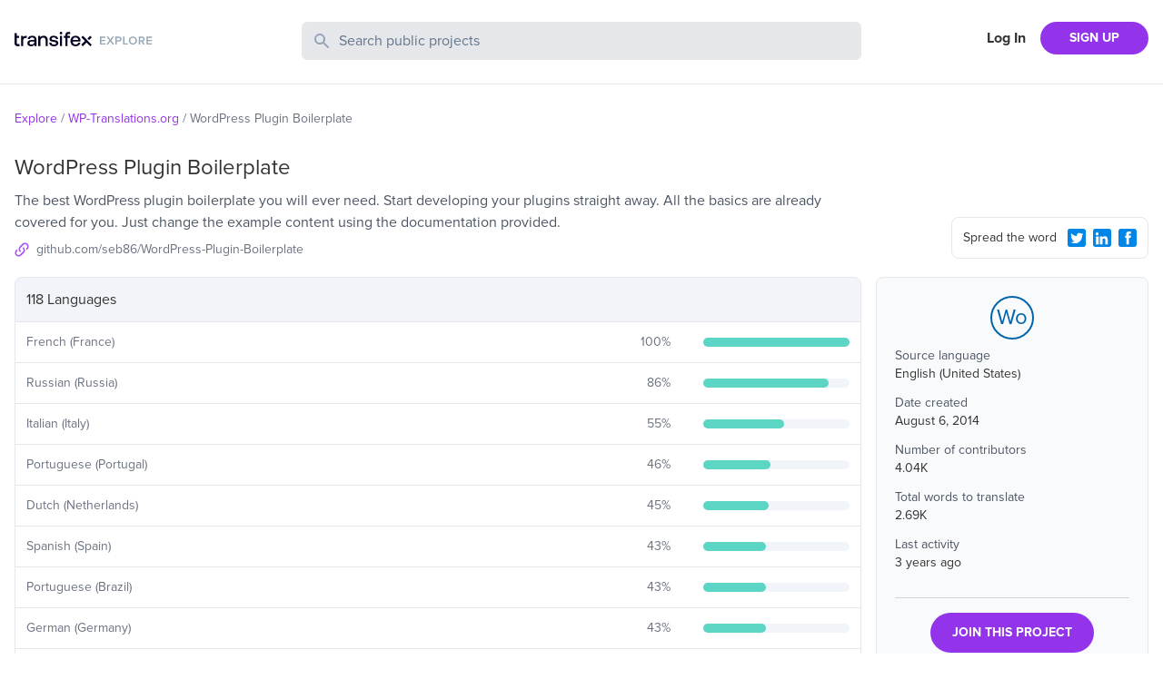

--- FILE ---
content_type: text/html; charset=utf-8
request_url: https://explore.transifex.com/wp-translations/wordpress-plugin-boilerplate/
body_size: 8000
content:
<!DOCTYPE html><html lang="en"><head><meta charSet="utf-8"/><meta name="viewport" content="width=device-width"/><link rel="apple-touch-icon-precomposed" sizes="57x57" href="/favicons/apple-touch-icon-57x57.png"/><link rel="apple-touch-icon-precomposed" sizes="114x114" href="/favicons/apple-touch-icon-114x114.png"/><link rel="apple-touch-icon-precomposed" sizes="72x72" href="/favicons/apple-touch-icon-72x72.png"/><link rel="apple-touch-icon-precomposed" sizes="144x144" href="/favicons/apple-touch-icon-144x144.png"/><link rel="apple-touch-icon-precomposed" sizes="60x60" href="/favicons/apple-touch-icon-60x60.png"/><link rel="apple-touch-icon-precomposed" sizes="120x120" href="/favicons/apple-touch-icon-120x120.png"/><link rel="apple-touch-icon-precomposed" sizes="76x76" href="/favicons/apple-touch-icon-76x76.png"/><link rel="apple-touch-icon-precomposed" sizes="152x152" href="/favicons/apple-touch-icon-152x152.png"/><link rel="icon" type="image/png" href="/favicons/favicon-196x196.png" sizes="196x196"/><link rel="icon" type="image/png" href="/favicons/favicon-96x96.png" sizes="96x96"/><link rel="icon" type="image/png" href="/favicons/favicon-32x32.png" sizes="32x32"/><link rel="icon" type="image/png" href="/favicons/favicon-16x16.png" sizes="16x16"/><link rel="icon" type="image/png" href="/favicons/favicon-128.png" sizes="128x128"/><meta name="twitter:card" content="summary"/><meta name="twitter:site" content="@transifex"/><meta property="twitter:account_id" content="17962352"/><meta property="og:type" content="website"/><meta property="fb:app_id" content="239849186072998"/><meta property="og:title" content="The WordPress Plugin Boilerplate translation project on Transifex"/><meta name="twitter:title" content="The WordPress Plugin Boilerplate translation project on Transifex"/><meta property="og:url" content="https://explore.transifex.com/wp-translations/wordpress-plugin-boilerplate/"/><meta name="twitter:url" content="https://explore.transifex.com/wp-translations/wordpress-plugin-boilerplate/"/><meta property="og:description" content="Join WordPress Plugin Boilerplate project in Transifex, and contribute to the world&#x27;s largest localization community"/><meta name="twitter:description" content="Join WordPress Plugin Boilerplate project in Transifex, and contribute to the world&#x27;s largest localization community"/><meta property="og:image" content="https://explore.transifex.com/og_image_join.png"/><meta name="twitter:image" content="https://explore.transifex.com/twitter_image_join.png"/><title>WordPress Plugin Boilerplate localization | Transifex</title><meta name="description" content="Join WordPress Plugin Boilerplate project in Transifex, and contribute to the world&#x27;s largest localization community"/><meta name="next-head-count" content="18"/><link rel="stylesheet" data-href="https://use.typekit.net/nmt1vfg.css"/><link rel="preload" href="https://explore.static.transifex.net/_next/static/css/90cdcc510faf4bfc.css" as="style"/><link rel="stylesheet" href="https://explore.static.transifex.net/_next/static/css/90cdcc510faf4bfc.css" data-n-g=""/><noscript data-n-css=""></noscript><script defer="" nomodule="" src="https://explore.static.transifex.net/_next/static/chunks/polyfills-c67a75d1b6f99dc8.js"></script><script src="https://explore.static.transifex.net/_next/static/chunks/webpack-811eede6b7a9d975.js" defer=""></script><script src="https://explore.static.transifex.net/_next/static/chunks/framework-0c7baedefba6b077.js" defer=""></script><script src="https://explore.static.transifex.net/_next/static/chunks/main-3b874e62b3e5f07b.js" defer=""></script><script src="https://explore.static.transifex.net/_next/static/chunks/pages/_app-1946db436ef132a1.js" defer=""></script><script src="https://explore.static.transifex.net/_next/static/chunks/247-1528bb1e6db12273.js" defer=""></script><script src="https://explore.static.transifex.net/_next/static/chunks/pages/%5Borganization%5D/%5Bproject%5D-30fb1a778909413c.js" defer=""></script><script src="https://explore.static.transifex.net/_next/static/69hteLQPZeuV7Kfb1_d-u/_buildManifest.js" defer=""></script><script src="https://explore.static.transifex.net/_next/static/69hteLQPZeuV7Kfb1_d-u/_ssgManifest.js" defer=""></script><link rel="stylesheet" href="https://use.typekit.net/nmt1vfg.css"/></head><body><div id="__next"><header class="border-b"><div class="lg:content-auto container mx-auto max-w-screen-xl grow"><div class="py-6 grid md:grid-cols-4 grid-cols-2
       md:gap-4 px-4 2xl:px-0"><h1 class="flex items-center" style="height:44px"><a href="/"><img alt="Explore Transifex" loading="lazy" width="152" height="19" decoding="async" data-nimg="1" class="cursor-pointer pb-2" style="color:transparent" src="/logo.svg"/></a></h1><div class="md:col-span-2 col-span-4 order-3 md:order-none mt-3 md:mt-0"><div><form><label class="relative block"><span class="absolute inset-y-0 left-0 flex items-center pl-3"><svg class="h-5 w-5 fill-slate-400" viewBox="0 0 20 20"><path fill-rule="evenodd" d="M8 4a4 4 0 100 8 4 4 0 000-8zM2 8a6 6 0 1110.89 3.476l4.817 4.817a1 1 0 01-1.414 1.414l-4.816-4.816A6 6 0 012 8z" clip-rule="evenodd"></path></svg></span><span class="sr-only">Search Public Projects</span><input type="text" name="search" class="border w-full bg-gray-200 rounded-md py-2 pl-10 pr-3 placeholder:text-slate-500 text-slate-600 focus:outline-none focus:border-gray-300 focus:ring-gray-300 focus:ring-1 invalid:text-slate-400" placeholder="Search public projects" autoComplete="off" minLength="2" value=""/></label></form></div></div><div class=""><nav class="flex items-center justify-end flex-1"><a href="https://app.transifex.com/signin" class="font-bold px-4 shrink-0 hidden xs:block">Log In</a><a href="https://app.transifex.com/signup/open-source/" class="bg-purple-600 hover:bg-violet-700 hover:no-underline text-white font-bold py-2 px-4 sm:px-8 rounded-full text-sm shrink-0">SIGN UP</a></nav></div></div></div></header><div class="lg:content-auto container mx-auto max-w-screen-xl grow"><section class="px-4 2xl:px-0"><ul class="text-sm flex text-gray-500 my-7"><li><span class="mr-1 inline-block text-purple-600"><a href="/">Explore</a></span><span class="mr-1 inline-block">/</span></li><li><span class="mr-1 inline-block text-purple-600"><a href="/wp-translations/">WP-Translations.org</a></span><span class="mr-1 inline-block">/</span></li><li><span class="mr-1 inline-block ">WordPress Plugin Boilerplate</span></li></ul></section><section class="grid md:grid-cols-4 md:gap-4 px-4 2xl:px-0 items-end"><div class="md:col-span-3"><h1 class="text-2xl pb-2">WordPress Plugin Boilerplate</h1><p class="text-gray-600">The best WordPress plugin boilerplate you will ever need. Start developing your plugins straight away. All the basics are already covered for you. Just change the example content using the documentation provided.</p><p class="flex items-center pb-5 pt-2 text-gray-500 text-sm w-1/2"><svg viewBox="0 0 16 16" class="w-4 h-4 fill-purple-500 mr-2 shrink-0"><path d="M6.841 9.159c0.337 0.321 0.337 0.847 0 1.168-0.321 0.321-0.847 0.321-1.168 0-1.603-1.603-1.603-4.21 0-5.813v0l2.911-2.911c1.603-1.603 4.21-1.603 5.813 0s1.603 4.21 0 5.813l-1.225 1.225c0.008-0.674-0.099-1.348-0.329-1.99l0.386-0.395c0.97-0.962 0.97-2.524 0-3.486-0.962-0.97-2.524-0.97-3.486 0l-2.902 2.902c-0.97 0.962-0.97 2.524 0 3.486zM9.159 5.673c0.321-0.321 0.847-0.321 1.168 0 1.603 1.603 1.603 4.21 0 5.813v0l-2.911 2.911c-1.603 1.603-4.21 1.603-5.813 0s-1.603-4.21 0-5.813l1.225-1.225c-0.008 0.674 0.099 1.348 0.329 1.998l-0.386 0.386c-0.97 0.962-0.97 2.524 0 3.486 0.962 0.97 2.524 0.97 3.486 0l2.902-2.902c0.97-0.962 0.97-2.524 0-3.486-0.337-0.321-0.337-0.847 0-1.168z"></path></svg><a href="https://github.com/seb86/WordPress-Plugin-Boilerplate" target="_blank" rel="noreferrer" class="truncate w-50">github.com/seb86/WordPress-Plugin-Boilerplate</a></p></div><div class="pb-5 flex justify-end"><div class="rounded-lg p-2 pl-3 border w-full md:w-fit text-sm flex items-center"><span class="grow pr-2">Spread the word</span><button type="button" aria-label="Twitter Share"><svg viewBox="0 0 16 16" class="w-5 h-5 fill-info m-2 sm:m-1"><path d="M1.9 0h12.1c0.5 0 1 0.2 1.4 0.6 0.4 0.3 0.6 0.8 0.6 1.3v12.1c0 0.5-0.2 1-0.6 1.4s-0.8 0.6-1.4 0.6h-12.1c-0.5 0-1-0.2-1.4-0.6-0.3-0.3-0.5-0.8-0.5-1.3v-12.2c0-0.5 0.2-1 0.6-1.4s0.8-0.5 1.3-0.5zM12.8 5.9c0.4-0.3 0.8-0.7 1.2-1.2-0.4 0.2-0.9 0.3-1.4 0.4 0.5-0.3 0.9-0.7 1-1.3-0.5 0.3-1 0.5-1.5 0.6-0.5-0.5-1-0.7-1.7-0.7-0.4-0.1-0.9 0.1-1.3 0.3-0.4 0.3-0.6 0.7-0.8 1.1-0.2 0.5-0.2 0.9-0.1 1.4-1-0.1-1.8-0.3-2.7-0.7s-1.5-1-2.1-1.8c-0.4 0.6-0.4 1.1-0.3 1.7s0.5 1.1 1 1.4c-0.4 0.1-0.8 0-1.1-0.2 0 0.6 0.2 1 0.5 1.5s0.8 0.7 1.4 0.8c-0.4 0.1-0.7 0.1-1.1 0 0.2 0.5 0.4 0.9 0.8 1.2s0.9 0.5 1.4 0.5c-0.5 0.4-1 0.7-1.6 0.8s-1.2 0.2-1.8 0.1c1.1 0.7 2.3 1.1 3.6 1.1 1.4 0 2.6-0.3 3.6-1s1.8-1.5 2.3-2.6 0.8-2.2 0.7-3.4z"></path></svg></button><button type="button" aria-label="LinkedIn Share"><svg viewBox="0 0 16 16" class="w-5 h-5 fill-info m-2 sm:m-1"><path d="M2 0h12c0.5 0 1 0.2 1.4 0.6s0.6 0.8 0.6 1.3v12.1c0 0.5-0.2 1-0.6 1.4s-0.8 0.6-1.4 0.6h-12c-0.5 0-1-0.2-1.4-0.6s-0.6-0.8-0.6-1.3v-12.2c0-0.5 0.2-1 0.6-1.4s0.8-0.5 1.4-0.5zM3.6 5.8c0.4 0 0.7-0.1 0.9-0.4s0.4-0.6 0.4-0.9-0.1-0.7-0.3-0.9-0.6-0.4-1-0.4c-0.3 0-0.6 0.1-0.9 0.4s-0.4 0.5-0.4 0.9 0.1 0.7 0.4 0.9 0.6 0.4 0.9 0.4zM12.9 13.8v-4.5c0-0.9-0.2-1.6-0.7-2.1s-1.1-0.7-1.9-0.7c-0.4 0-0.9 0.1-1.2 0.3s-0.6 0.5-0.8 0.8l-0.1 0.1v-1h-2.2v7.1h2.3v-3.7c0-0.5 0.1-0.9 0.3-1.2s0.6-0.4 1-0.4c0.8 0 1.2 0.5 1.2 1.6v3.7h2.1zM4.8 6.7h-2.2v7.1h2.3v-7.1z"></path></svg></button><button type="button" aria-label="Facebook Share"><svg viewBox="0 0 16 16" class="w-5 h-5 fill-info m-2 sm:m-1"><path d="M14.1 0.050h-12.2c-1 0-1.9 0.9-1.9 1.9v12.1c0 1 0.9 1.9 1.9 1.9h12.1c1 0 1.9-0.9 1.9-1.9v-12.1c0.1-1-0.8-1.9-1.8-1.9zM11 4.35c0 0-0.9 0-1.3 0-0.5 0-0.6 0.1-0.6 0.6 0 0.3 0 1.1 0 1.1h1.9l-0.3 2h-1.6v5.7h-2.2v-5.7h-1.2v-1.9h1.1c0 0 0-0.2 0-1.5 0-1.5 0.8-2.3 2.5-2.3 0.2 0 1.6 0 1.6 0s0.1 2 0.1 2z"></path></svg></button></div></div></section><section class="grid md:grid-cols-4 md:gap-4 px-4 2xl:px-0"><div class="md:col-span-3 pt-4 md:pt-0 order-2 md:order-none"><table class="border-spacing-0 border-separate table-auto w-full"><thead><tr><th class="border rounded-t-lg bg-slate-100 text-left p-3 font-normal" colSpan="3">118 Languages</th></tr></thead><tbody><tr><td class="border-b p-3 border-l"><p class="text-sm text-gray-500">French (France)</p></td><td class="border-b p-3"><div class="flex items-center"><p class="text-gray-500 w-12 mr-3 text-sm grow text-right">100<!-- -->%</p></div></td><td width="20%" class="border-r border-b p-3"><div class="w-full bg-slate-100 rounded-full h-2.5"><div class="bg-graphBase h-2.5 rounded-full" style="width:100%"></div></div></td></tr><tr><td class="border-b p-3 border-l"><p class="text-sm text-gray-500">Russian (Russia)</p></td><td class="border-b p-3"><div class="flex items-center"><p class="text-gray-500 w-12 mr-3 text-sm grow text-right">86<!-- -->%</p></div></td><td width="20%" class="border-r border-b p-3"><div class="w-full bg-slate-100 rounded-full h-2.5"><div class="bg-graphBase h-2.5 rounded-full" style="width:86%"></div></div></td></tr><tr><td class="border-b p-3 border-l"><p class="text-sm text-gray-500">Italian (Italy)</p></td><td class="border-b p-3"><div class="flex items-center"><p class="text-gray-500 w-12 mr-3 text-sm grow text-right">55<!-- -->%</p></div></td><td width="20%" class="border-r border-b p-3"><div class="w-full bg-slate-100 rounded-full h-2.5"><div class="bg-graphBase h-2.5 rounded-full" style="width:55%"></div></div></td></tr><tr><td class="border-b p-3 border-l"><p class="text-sm text-gray-500">Portuguese (Portugal)</p></td><td class="border-b p-3"><div class="flex items-center"><p class="text-gray-500 w-12 mr-3 text-sm grow text-right">46<!-- -->%</p></div></td><td width="20%" class="border-r border-b p-3"><div class="w-full bg-slate-100 rounded-full h-2.5"><div class="bg-graphBase h-2.5 rounded-full" style="width:46%"></div></div></td></tr><tr><td class="border-b p-3 border-l"><p class="text-sm text-gray-500">Dutch (Netherlands)</p></td><td class="border-b p-3"><div class="flex items-center"><p class="text-gray-500 w-12 mr-3 text-sm grow text-right">45<!-- -->%</p></div></td><td width="20%" class="border-r border-b p-3"><div class="w-full bg-slate-100 rounded-full h-2.5"><div class="bg-graphBase h-2.5 rounded-full" style="width:45%"></div></div></td></tr><tr><td class="border-b p-3 border-l"><p class="text-sm text-gray-500">Spanish (Spain)</p></td><td class="border-b p-3"><div class="flex items-center"><p class="text-gray-500 w-12 mr-3 text-sm grow text-right">43<!-- -->%</p></div></td><td width="20%" class="border-r border-b p-3"><div class="w-full bg-slate-100 rounded-full h-2.5"><div class="bg-graphBase h-2.5 rounded-full" style="width:43%"></div></div></td></tr><tr><td class="border-b p-3 border-l"><p class="text-sm text-gray-500">Portuguese (Brazil)</p></td><td class="border-b p-3"><div class="flex items-center"><p class="text-gray-500 w-12 mr-3 text-sm grow text-right">43<!-- -->%</p></div></td><td width="20%" class="border-r border-b p-3"><div class="w-full bg-slate-100 rounded-full h-2.5"><div class="bg-graphBase h-2.5 rounded-full" style="width:43%"></div></div></td></tr><tr><td class="border-b p-3 border-l"><p class="text-sm text-gray-500">German (Germany)</p></td><td class="border-b p-3"><div class="flex items-center"><p class="text-gray-500 w-12 mr-3 text-sm grow text-right">43<!-- -->%</p></div></td><td width="20%" class="border-r border-b p-3"><div class="w-full bg-slate-100 rounded-full h-2.5"><div class="bg-graphBase h-2.5 rounded-full" style="width:43%"></div></div></td></tr><tr><td class="border-b p-3 border-l"><p class="text-sm text-gray-500">Persian (Iran)</p></td><td class="border-b p-3"><div class="flex items-center"><p class="text-gray-500 w-12 mr-3 text-sm grow text-right">42<!-- -->%</p></div></td><td width="20%" class="border-r border-b p-3"><div class="w-full bg-slate-100 rounded-full h-2.5"><div class="bg-graphBase h-2.5 rounded-full" style="width:42%"></div></div></td></tr><tr><td class="border-b p-3 border-l"><p class="text-sm text-gray-500">Norwegian Bokmål (Norway)</p></td><td class="border-b p-3"><div class="flex items-center"><p class="text-gray-500 w-12 mr-3 text-sm grow text-right">41<!-- -->%</p></div></td><td width="20%" class="border-r border-b p-3"><div class="w-full bg-slate-100 rounded-full h-2.5"><div class="bg-graphBase h-2.5 rounded-full" style="width:41%"></div></div></td></tr><tr><td class="border-b p-3 border-l"><p class="text-sm text-gray-500">Hungarian (Hungary)</p></td><td class="border-b p-3"><div class="flex items-center"><p class="text-gray-500 w-12 mr-3 text-sm grow text-right">40<!-- -->%</p></div></td><td width="20%" class="border-r border-b p-3"><div class="w-full bg-slate-100 rounded-full h-2.5"><div class="bg-graphBase h-2.5 rounded-full" style="width:40%"></div></div></td></tr><tr><td class="border-b p-3 border-l"><p class="text-sm text-gray-500">Polish (Poland)</p></td><td class="border-b p-3"><div class="flex items-center"><p class="text-gray-500 w-12 mr-3 text-sm grow text-right">38<!-- -->%</p></div></td><td width="20%" class="border-r border-b p-3"><div class="w-full bg-slate-100 rounded-full h-2.5"><div class="bg-graphBase h-2.5 rounded-full" style="width:38%"></div></div></td></tr><tr><td class="border-b p-3 border-l"><p class="text-sm text-gray-500">Greek</p></td><td class="border-b p-3"><div class="flex items-center"><p class="text-gray-500 w-12 mr-3 text-sm grow text-right">37<!-- -->%</p></div></td><td width="20%" class="border-r border-b p-3"><div class="w-full bg-slate-100 rounded-full h-2.5"><div class="bg-graphBase h-2.5 rounded-full" style="width:37%"></div></div></td></tr><tr><td class="border-b p-3 border-l"><p class="text-sm text-gray-500">Danish (Denmark)</p></td><td class="border-b p-3"><div class="flex items-center"><p class="text-gray-500 w-12 mr-3 text-sm grow text-right">36<!-- -->%</p></div></td><td width="20%" class="border-r border-b p-3"><div class="w-full bg-slate-100 rounded-full h-2.5"><div class="bg-graphBase h-2.5 rounded-full" style="width:36%"></div></div></td></tr><tr><td class="border-b p-3 border-l"><p class="text-sm text-gray-500">Finnish</p></td><td class="border-b p-3"><div class="flex items-center"><p class="text-gray-500 w-12 mr-3 text-sm grow text-right">36<!-- -->%</p></div></td><td width="20%" class="border-r border-b p-3"><div class="w-full bg-slate-100 rounded-full h-2.5"><div class="bg-graphBase h-2.5 rounded-full" style="width:36%"></div></div></td></tr><tr><td class="border-b p-3 border-l"><p class="text-sm text-gray-500">Chinese (China)</p></td><td class="border-b p-3"><div class="flex items-center"><p class="text-gray-500 w-12 mr-3 text-sm grow text-right">32<!-- -->%</p></div></td><td width="20%" class="border-r border-b p-3"><div class="w-full bg-slate-100 rounded-full h-2.5"><div class="bg-graphBase h-2.5 rounded-full" style="width:32%"></div></div></td></tr><tr><td class="border-b p-3 border-l"><p class="text-sm text-gray-500">Czech (Czech Republic)</p></td><td class="border-b p-3"><div class="flex items-center"><p class="text-gray-500 w-12 mr-3 text-sm grow text-right">30<!-- -->%</p></div></td><td width="20%" class="border-r border-b p-3"><div class="w-full bg-slate-100 rounded-full h-2.5"><div class="bg-graphBase h-2.5 rounded-full" style="width:30%"></div></div></td></tr><tr><td class="border-b p-3 border-l"><p class="text-sm text-gray-500">English (United Kingdom)</p></td><td class="border-b p-3"><div class="flex items-center"><p class="text-gray-500 w-12 mr-3 text-sm grow text-right">30<!-- -->%</p></div></td><td width="20%" class="border-r border-b p-3"><div class="w-full bg-slate-100 rounded-full h-2.5"><div class="bg-graphBase h-2.5 rounded-full" style="width:30%"></div></div></td></tr><tr><td class="border-b p-3 border-l"><p class="text-sm text-gray-500">Turkish (Turkey)</p></td><td class="border-b p-3"><div class="flex items-center"><p class="text-gray-500 w-12 mr-3 text-sm grow text-right">27<!-- -->%</p></div></td><td width="20%" class="border-r border-b p-3"><div class="w-full bg-slate-100 rounded-full h-2.5"><div class="bg-graphBase h-2.5 rounded-full" style="width:27%"></div></div></td></tr><tr><td class="border-b p-3 border-l"><p class="text-sm text-gray-500">Romanian (Romania)</p></td><td class="border-b p-3"><div class="flex items-center"><p class="text-gray-500 w-12 mr-3 text-sm grow text-right">27<!-- -->%</p></div></td><td width="20%" class="border-r border-b p-3"><div class="w-full bg-slate-100 rounded-full h-2.5"><div class="bg-graphBase h-2.5 rounded-full" style="width:27%"></div></div></td></tr><tr><td class="border-b p-3 border-l"><p class="text-sm text-gray-500">Hebrew (Israel)</p></td><td class="border-b p-3"><div class="flex items-center"><p class="text-gray-500 w-12 mr-3 text-sm grow text-right">25<!-- -->%</p></div></td><td width="20%" class="border-r border-b p-3"><div class="w-full bg-slate-100 rounded-full h-2.5"><div class="bg-graphBase h-2.5 rounded-full" style="width:25%"></div></div></td></tr><tr><td class="border-b p-3 border-l"><p class="text-sm text-gray-500">Bulgarian</p></td><td class="border-b p-3"><div class="flex items-center"><p class="text-gray-500 w-12 mr-3 text-sm grow text-right">19<!-- -->%</p></div></td><td width="20%" class="border-r border-b p-3"><div class="w-full bg-slate-100 rounded-full h-2.5"><div class="bg-graphBase h-2.5 rounded-full" style="width:19%"></div></div></td></tr><tr><td class="border-b p-3 border-l"><p class="text-sm text-gray-500">Malay (Malaysia)</p></td><td class="border-b p-3"><div class="flex items-center"><p class="text-gray-500 w-12 mr-3 text-sm grow text-right">17<!-- -->%</p></div></td><td width="20%" class="border-r border-b p-3"><div class="w-full bg-slate-100 rounded-full h-2.5"><div class="bg-graphBase h-2.5 rounded-full" style="width:17%"></div></div></td></tr><tr><td class="border-b p-3 border-l"><p class="text-sm text-gray-500">Japanese</p></td><td class="border-b p-3"><div class="flex items-center"><p class="text-gray-500 w-12 mr-3 text-sm grow text-right">14<!-- -->%</p></div></td><td width="20%" class="border-r border-b p-3"><div class="w-full bg-slate-100 rounded-full h-2.5"><div class="bg-graphBase h-2.5 rounded-full" style="width:14%"></div></div></td></tr><tr><td class="border-b p-3 border-l"><p class="text-sm text-gray-500">German (Switzerland)</p></td><td class="border-b p-3"><div class="flex items-center"><p class="text-gray-500 w-12 mr-3 text-sm grow text-right">13<!-- -->%</p></div></td><td width="20%" class="border-r border-b p-3"><div class="w-full bg-slate-100 rounded-full h-2.5"><div class="bg-graphBase h-2.5 rounded-full" style="width:13%"></div></div></td></tr><tr><td class="border-b p-3 border-l"><p class="text-sm text-gray-500">Spanish (Mexico)</p></td><td class="border-b p-3"><div class="flex items-center"><p class="text-gray-500 w-12 mr-3 text-sm grow text-right">13<!-- -->%</p></div></td><td width="20%" class="border-r border-b p-3"><div class="w-full bg-slate-100 rounded-full h-2.5"><div class="bg-graphBase h-2.5 rounded-full" style="width:13%"></div></div></td></tr><tr><td class="border-b p-3 border-l"><p class="text-sm text-gray-500">Arabic</p></td><td class="border-b p-3"><div class="flex items-center"><p class="text-gray-500 w-12 mr-3 text-sm grow text-right">13<!-- -->%</p></div></td><td width="20%" class="border-r border-b p-3"><div class="w-full bg-slate-100 rounded-full h-2.5"><div class="bg-graphBase h-2.5 rounded-full" style="width:13%"></div></div></td></tr><tr><td class="border-b p-3 border-l"><p class="text-sm text-gray-500">Azerbaijani</p></td><td class="border-b p-3"><div class="flex items-center"><p class="text-gray-500 w-12 mr-3 text-sm grow text-right">12<!-- -->%</p></div></td><td width="20%" class="border-r border-b p-3"><div class="w-full bg-slate-100 rounded-full h-2.5"><div class="bg-graphBase h-2.5 rounded-full" style="width:12%"></div></div></td></tr><tr><td class="border-b p-3 border-l"><p class="text-sm text-gray-500">Swedish (Sweden)</p></td><td class="border-b p-3"><div class="flex items-center"><p class="text-gray-500 w-12 mr-3 text-sm grow text-right">11<!-- -->%</p></div></td><td width="20%" class="border-r border-b p-3"><div class="w-full bg-slate-100 rounded-full h-2.5"><div class="bg-graphBase h-2.5 rounded-full" style="width:11%"></div></div></td></tr><tr><td class="border-b p-3 border-l"><p class="text-sm text-gray-500">Slovak (Slovakia)</p></td><td class="border-b p-3"><div class="flex items-center"><p class="text-gray-500 w-12 mr-3 text-sm grow text-right">11<!-- -->%</p></div></td><td width="20%" class="border-r border-b p-3"><div class="w-full bg-slate-100 rounded-full h-2.5"><div class="bg-graphBase h-2.5 rounded-full" style="width:11%"></div></div></td></tr><tr><td class="border-b p-3 border-l"><p class="text-sm text-gray-500">Indonesian (Indonesia)</p></td><td class="border-b p-3"><div class="flex items-center"><p class="text-gray-500 w-12 mr-3 text-sm grow text-right">11<!-- -->%</p></div></td><td width="20%" class="border-r border-b p-3"><div class="w-full bg-slate-100 rounded-full h-2.5"><div class="bg-graphBase h-2.5 rounded-full" style="width:11%"></div></div></td></tr><tr><td class="border-b p-3 border-l"><p class="text-sm text-gray-500">Lithuanian (Lithuania)</p></td><td class="border-b p-3"><div class="flex items-center"><p class="text-gray-500 w-12 mr-3 text-sm grow text-right">11<!-- -->%</p></div></td><td width="20%" class="border-r border-b p-3"><div class="w-full bg-slate-100 rounded-full h-2.5"><div class="bg-graphBase h-2.5 rounded-full" style="width:11%"></div></div></td></tr><tr><td class="border-b p-3 border-l"><p class="text-sm text-gray-500">Ukrainian</p></td><td class="border-b p-3"><div class="flex items-center"><p class="text-gray-500 w-12 mr-3 text-sm grow text-right">10<!-- -->%</p></div></td><td width="20%" class="border-r border-b p-3"><div class="w-full bg-slate-100 rounded-full h-2.5"><div class="bg-graphBase h-2.5 rounded-full" style="width:10%"></div></div></td></tr><tr><td class="border-b p-3 border-l"><p class="text-sm text-gray-500">Vietnamese</p></td><td class="border-b p-3"><div class="flex items-center"><p class="text-gray-500 w-12 mr-3 text-sm grow text-right">10<!-- -->%</p></div></td><td width="20%" class="border-r border-b p-3"><div class="w-full bg-slate-100 rounded-full h-2.5"><div class="bg-graphBase h-2.5 rounded-full" style="width:10%"></div></div></td></tr><tr><td class="border-b p-3 border-l"><p class="text-sm text-gray-500">Albanian</p></td><td class="border-b p-3"><div class="flex items-center"><p class="text-gray-500 w-12 mr-3 text-sm grow text-right">10<!-- -->%</p></div></td><td width="20%" class="border-r border-b p-3"><div class="w-full bg-slate-100 rounded-full h-2.5"><div class="bg-graphBase h-2.5 rounded-full" style="width:10%"></div></div></td></tr><tr><td class="border-b p-3 border-l"><p class="text-sm text-gray-500">Slovenian (Slovenia)</p></td><td class="border-b p-3"><div class="flex items-center"><p class="text-gray-500 w-12 mr-3 text-sm grow text-right">10<!-- -->%</p></div></td><td width="20%" class="border-r border-b p-3"><div class="w-full bg-slate-100 rounded-full h-2.5"><div class="bg-graphBase h-2.5 rounded-full" style="width:10%"></div></div></td></tr><tr><td class="border-b p-3 border-l"><p class="text-sm text-gray-500">Bulgarian (Bulgaria)</p></td><td class="border-b p-3"><div class="flex items-center"><p class="text-gray-500 w-12 mr-3 text-sm grow text-right">10<!-- -->%</p></div></td><td width="20%" class="border-r border-b p-3"><div class="w-full bg-slate-100 rounded-full h-2.5"><div class="bg-graphBase h-2.5 rounded-full" style="width:10%"></div></div></td></tr><tr><td class="border-b p-3 border-l"><p class="text-sm text-gray-500">Gaelic, Scottish</p></td><td class="border-b p-3"><div class="flex items-center"><p class="text-gray-500 w-12 mr-3 text-sm grow text-right">9<!-- -->%</p></div></td><td width="20%" class="border-r border-b p-3"><div class="w-full bg-slate-100 rounded-full h-2.5"><div class="bg-graphBase h-2.5 rounded-full" style="width:9%"></div></div></td></tr><tr><td class="border-b p-3 border-l"><p class="text-sm text-gray-500">Uyghur</p></td><td class="border-b p-3"><div class="flex items-center"><p class="text-gray-500 w-12 mr-3 text-sm grow text-right">9<!-- -->%</p></div></td><td width="20%" class="border-r border-b p-3"><div class="w-full bg-slate-100 rounded-full h-2.5"><div class="bg-graphBase h-2.5 rounded-full" style="width:9%"></div></div></td></tr><tr><td class="border-b p-3 border-l"><p class="text-sm text-gray-500">Catalan</p></td><td class="border-b p-3"><div class="flex items-center"><p class="text-gray-500 w-12 mr-3 text-sm grow text-right">9<!-- -->%</p></div></td><td width="20%" class="border-r border-b p-3"><div class="w-full bg-slate-100 rounded-full h-2.5"><div class="bg-graphBase h-2.5 rounded-full" style="width:9%"></div></div></td></tr><tr><td class="border-b p-3 border-l"><p class="text-sm text-gray-500">Welsh</p></td><td class="border-b p-3"><div class="flex items-center"><p class="text-gray-500 w-12 mr-3 text-sm grow text-right">9<!-- -->%</p></div></td><td width="20%" class="border-r border-b p-3"><div class="w-full bg-slate-100 rounded-full h-2.5"><div class="bg-graphBase h-2.5 rounded-full" style="width:9%"></div></div></td></tr><tr><td class="border-b p-3 border-l"><p class="text-sm text-gray-500">Basque</p></td><td class="border-b p-3"><div class="flex items-center"><p class="text-gray-500 w-12 mr-3 text-sm grow text-right">9<!-- -->%</p></div></td><td width="20%" class="border-r border-b p-3"><div class="w-full bg-slate-100 rounded-full h-2.5"><div class="bg-graphBase h-2.5 rounded-full" style="width:9%"></div></div></td></tr><tr><td class="border-b p-3 border-l"><p class="text-sm text-gray-500">Serbian (Serbia)</p></td><td class="border-b p-3"><div class="flex items-center"><p class="text-gray-500 w-12 mr-3 text-sm grow text-right">9<!-- -->%</p></div></td><td width="20%" class="border-r border-b p-3"><div class="w-full bg-slate-100 rounded-full h-2.5"><div class="bg-graphBase h-2.5 rounded-full" style="width:9%"></div></div></td></tr><tr><td class="border-b p-3 border-l"><p class="text-sm text-gray-500">Croatian</p></td><td class="border-b p-3"><div class="flex items-center"><p class="text-gray-500 w-12 mr-3 text-sm grow text-right">9<!-- -->%</p></div></td><td width="20%" class="border-r border-b p-3"><div class="w-full bg-slate-100 rounded-full h-2.5"><div class="bg-graphBase h-2.5 rounded-full" style="width:9%"></div></div></td></tr><tr><td class="border-b p-3 border-l"><p class="text-sm text-gray-500">Norwegian Nynorsk (Norway)</p></td><td class="border-b p-3"><div class="flex items-center"><p class="text-gray-500 w-12 mr-3 text-sm grow text-right">9<!-- -->%</p></div></td><td width="20%" class="border-r border-b p-3"><div class="w-full bg-slate-100 rounded-full h-2.5"><div class="bg-graphBase h-2.5 rounded-full" style="width:9%"></div></div></td></tr><tr><td class="border-b p-3 border-l"><p class="text-sm text-gray-500">Macedonian (Macedonia)</p></td><td class="border-b p-3"><div class="flex items-center"><p class="text-gray-500 w-12 mr-3 text-sm grow text-right">9<!-- -->%</p></div></td><td width="20%" class="border-r border-b p-3"><div class="w-full bg-slate-100 rounded-full h-2.5"><div class="bg-graphBase h-2.5 rounded-full" style="width:9%"></div></div></td></tr><tr><td class="border-b p-3 border-l"><p class="text-sm text-gray-500">Korean (Korea)</p></td><td class="border-b p-3"><div class="flex items-center"><p class="text-gray-500 w-12 mr-3 text-sm grow text-right">9<!-- -->%</p></div></td><td width="20%" class="border-r border-b p-3"><div class="w-full bg-slate-100 rounded-full h-2.5"><div class="bg-graphBase h-2.5 rounded-full" style="width:9%"></div></div></td></tr><tr><td class="border-b p-3 border-l"><p class="text-sm text-gray-500">Thai</p></td><td class="border-b p-3"><div class="flex items-center"><p class="text-gray-500 w-12 mr-3 text-sm grow text-right">9<!-- -->%</p></div></td><td width="20%" class="border-r border-b p-3"><div class="w-full bg-slate-100 rounded-full h-2.5"><div class="bg-graphBase h-2.5 rounded-full" style="width:9%"></div></div></td></tr><tr><td class="border-b p-3 border-l"><p class="text-sm text-gray-500">Icelandic (Iceland)</p></td><td class="border-b p-3"><div class="flex items-center"><p class="text-gray-500 w-12 mr-3 text-sm grow text-right">9<!-- -->%</p></div></td><td width="20%" class="border-r border-b p-3"><div class="w-full bg-slate-100 rounded-full h-2.5"><div class="bg-graphBase h-2.5 rounded-full" style="width:9%"></div></div></td></tr><tr><td class="border-b p-3 border-l"><p class="text-sm text-gray-500">Galician (Spain)</p></td><td class="border-b p-3"><div class="flex items-center"><p class="text-gray-500 w-12 mr-3 text-sm grow text-right">9<!-- -->%</p></div></td><td width="20%" class="border-r border-b p-3"><div class="w-full bg-slate-100 rounded-full h-2.5"><div class="bg-graphBase h-2.5 rounded-full" style="width:9%"></div></div></td></tr><tr><td class="border-b p-3 border-l"><p class="text-sm text-gray-500">Esperanto</p></td><td class="border-b p-3"><div class="flex items-center"><p class="text-gray-500 w-12 mr-3 text-sm grow text-right">9<!-- -->%</p></div></td><td width="20%" class="border-r border-b p-3"><div class="w-full bg-slate-100 rounded-full h-2.5"><div class="bg-graphBase h-2.5 rounded-full" style="width:9%"></div></div></td></tr><tr><td class="border-b p-3 border-l"><p class="text-sm text-gray-500">Khmer</p></td><td class="border-b p-3"><div class="flex items-center"><p class="text-gray-500 w-12 mr-3 text-sm grow text-right">9<!-- -->%</p></div></td><td width="20%" class="border-r border-b p-3"><div class="w-full bg-slate-100 rounded-full h-2.5"><div class="bg-graphBase h-2.5 rounded-full" style="width:9%"></div></div></td></tr><tr><td class="border-b p-3 border-l"><p class="text-sm text-gray-500">Burmese (Myanmar)</p></td><td class="border-b p-3"><div class="flex items-center"><p class="text-gray-500 w-12 mr-3 text-sm grow text-right">9<!-- -->%</p></div></td><td width="20%" class="border-r border-b p-3"><div class="w-full bg-slate-100 rounded-full h-2.5"><div class="bg-graphBase h-2.5 rounded-full" style="width:9%"></div></div></td></tr><tr><td class="border-b p-3 border-l"><p class="text-sm text-gray-500">Bosnian (Bosnia and Herzegovina)</p></td><td class="border-b p-3"><div class="flex items-center"><p class="text-gray-500 w-12 mr-3 text-sm grow text-right">9<!-- -->%</p></div></td><td width="20%" class="border-r border-b p-3"><div class="w-full bg-slate-100 rounded-full h-2.5"><div class="bg-graphBase h-2.5 rounded-full" style="width:9%"></div></div></td></tr><tr><td class="border-b p-3 border-l"><p class="text-sm text-gray-500">Spanish (Peru)</p></td><td class="border-b p-3"><div class="flex items-center"><p class="text-gray-500 w-12 mr-3 text-sm grow text-right">9<!-- -->%</p></div></td><td width="20%" class="border-r border-b p-3"><div class="w-full bg-slate-100 rounded-full h-2.5"><div class="bg-graphBase h-2.5 rounded-full" style="width:9%"></div></div></td></tr><tr><td class="border-b p-3 border-l"><p class="text-sm text-gray-500">Spanish (Chile)</p></td><td class="border-b p-3"><div class="flex items-center"><p class="text-gray-500 w-12 mr-3 text-sm grow text-right">9<!-- -->%</p></div></td><td width="20%" class="border-r border-b p-3"><div class="w-full bg-slate-100 rounded-full h-2.5"><div class="bg-graphBase h-2.5 rounded-full" style="width:9%"></div></div></td></tr><tr><td class="border-b p-3 border-l"><p class="text-sm text-gray-500">Aragonese</p></td><td class="border-b p-3"><div class="flex items-center"><p class="text-gray-500 w-12 mr-3 text-sm grow text-right">8<!-- -->%</p></div></td><td width="20%" class="border-r border-b p-3"><div class="w-full bg-slate-100 rounded-full h-2.5"><div class="bg-graphBase h-2.5 rounded-full" style="width:8%"></div></div></td></tr><tr><td class="border-b p-3 border-l"><p class="text-sm text-gray-500">Latvian</p></td><td class="border-b p-3"><div class="flex items-center"><p class="text-gray-500 w-12 mr-3 text-sm grow text-right">8<!-- -->%</p></div></td><td width="20%" class="border-r border-b p-3"><div class="w-full bg-slate-100 rounded-full h-2.5"><div class="bg-graphBase h-2.5 rounded-full" style="width:8%"></div></div></td></tr><tr><td class="border-b p-3 border-l"><p class="text-sm text-gray-500">English (Australia)</p></td><td class="border-b p-3"><div class="flex items-center"><p class="text-gray-500 w-12 mr-3 text-sm grow text-right">8<!-- -->%</p></div></td><td width="20%" class="border-r border-b p-3"><div class="w-full bg-slate-100 rounded-full h-2.5"><div class="bg-graphBase h-2.5 rounded-full" style="width:8%"></div></div></td></tr><tr><td class="border-b p-3 border-l"><p class="text-sm text-gray-500">Pashto</p></td><td class="border-b p-3"><div class="flex items-center"><p class="text-gray-500 w-12 mr-3 text-sm grow text-right">8<!-- -->%</p></div></td><td width="20%" class="border-r border-b p-3"><div class="w-full bg-slate-100 rounded-full h-2.5"><div class="bg-graphBase h-2.5 rounded-full" style="width:8%"></div></div></td></tr><tr><td class="border-b p-3 border-l"><p class="text-sm text-gray-500">English (Canada)</p></td><td class="border-b p-3"><div class="flex items-center"><p class="text-gray-500 w-12 mr-3 text-sm grow text-right">8<!-- -->%</p></div></td><td width="20%" class="border-r border-b p-3"><div class="w-full bg-slate-100 rounded-full h-2.5"><div class="bg-graphBase h-2.5 rounded-full" style="width:8%"></div></div></td></tr><tr><td class="border-b p-3 border-l"><p class="text-sm text-gray-500">Georgian (Georgia)</p></td><td class="border-b p-3"><div class="flex items-center"><p class="text-gray-500 w-12 mr-3 text-sm grow text-right">8<!-- -->%</p></div></td><td width="20%" class="border-r border-b p-3"><div class="w-full bg-slate-100 rounded-full h-2.5"><div class="bg-graphBase h-2.5 rounded-full" style="width:8%"></div></div></td></tr><tr><td class="border-b p-3 border-l"><p class="text-sm text-gray-500">Somali</p></td><td class="border-b p-3"><div class="flex items-center"><p class="text-gray-500 w-12 mr-3 text-sm grow text-right">7<!-- -->%</p></div></td><td width="20%" class="border-r border-b p-3"><div class="w-full bg-slate-100 rounded-full h-2.5"><div class="bg-graphBase h-2.5 rounded-full" style="width:7%"></div></div></td></tr><tr><td class="border-b p-3 border-l"><p class="text-sm text-gray-500">Belarusian</p></td><td class="border-b p-3"><div class="flex items-center"><p class="text-gray-500 w-12 mr-3 text-sm grow text-right">7<!-- -->%</p></div></td><td width="20%" class="border-r border-b p-3"><div class="w-full bg-slate-100 rounded-full h-2.5"><div class="bg-graphBase h-2.5 rounded-full" style="width:7%"></div></div></td></tr><tr><td class="border-b p-3 border-l"><p class="text-sm text-gray-500">Kannada</p></td><td class="border-b p-3"><div class="flex items-center"><p class="text-gray-500 w-12 mr-3 text-sm grow text-right">7<!-- -->%</p></div></td><td width="20%" class="border-r border-b p-3"><div class="w-full bg-slate-100 rounded-full h-2.5"><div class="bg-graphBase h-2.5 rounded-full" style="width:7%"></div></div></td></tr><tr><td class="border-b p-3 border-l"><p class="text-sm text-gray-500">Lao</p></td><td class="border-b p-3"><div class="flex items-center"><p class="text-gray-500 w-12 mr-3 text-sm grow text-right">7<!-- -->%</p></div></td><td width="20%" class="border-r border-b p-3"><div class="w-full bg-slate-100 rounded-full h-2.5"><div class="bg-graphBase h-2.5 rounded-full" style="width:7%"></div></div></td></tr><tr><td class="border-b p-3 border-l"><p class="text-sm text-gray-500">Tamil (Sri-Lanka)</p></td><td class="border-b p-3"><div class="flex items-center"><p class="text-gray-500 w-12 mr-3 text-sm grow text-right">7<!-- -->%</p></div></td><td width="20%" class="border-r border-b p-3"><div class="w-full bg-slate-100 rounded-full h-2.5"><div class="bg-graphBase h-2.5 rounded-full" style="width:7%"></div></div></td></tr><tr><td class="border-b p-3 border-l"><p class="text-sm text-gray-500">Hindi (India)</p></td><td class="border-b p-3"><div class="flex items-center"><p class="text-gray-500 w-12 mr-3 text-sm grow text-right">6<!-- -->%</p></div></td><td width="20%" class="border-r border-b p-3"><div class="w-full bg-slate-100 rounded-full h-2.5"><div class="bg-graphBase h-2.5 rounded-full" style="width:6%"></div></div></td></tr><tr><td class="border-b p-3 border-l"><p class="text-sm text-gray-500">Chinese (Taiwan)</p></td><td class="border-b p-3"><div class="flex items-center"><p class="text-gray-500 w-12 mr-3 text-sm grow text-right">6<!-- -->%</p></div></td><td width="20%" class="border-r border-b p-3"><div class="w-full bg-slate-100 rounded-full h-2.5"><div class="bg-graphBase h-2.5 rounded-full" style="width:6%"></div></div></td></tr><tr><td class="border-b p-3 border-l"><p class="text-sm text-gray-500">Irish</p></td><td class="border-b p-3"><div class="flex items-center"><p class="text-gray-500 w-12 mr-3 text-sm grow text-right">5<!-- -->%</p></div></td><td width="20%" class="border-r border-b p-3"><div class="w-full bg-slate-100 rounded-full h-2.5"><div class="bg-graphBase h-2.5 rounded-full" style="width:5%"></div></div></td></tr><tr><td class="border-b p-3 border-l"><p class="text-sm text-gray-500">Divehi</p></td><td class="border-b p-3"><div class="flex items-center"><p class="text-gray-500 w-12 mr-3 text-sm grow text-right">5<!-- -->%</p></div></td><td width="20%" class="border-r border-b p-3"><div class="w-full bg-slate-100 rounded-full h-2.5"><div class="bg-graphBase h-2.5 rounded-full" style="width:5%"></div></div></td></tr><tr><td class="border-b p-3 border-l"><p class="text-sm text-gray-500">Estonian</p></td><td class="border-b p-3"><div class="flex items-center"><p class="text-gray-500 w-12 mr-3 text-sm grow text-right">4<!-- -->%</p></div></td><td width="20%" class="border-r border-b p-3"><div class="w-full bg-slate-100 rounded-full h-2.5"><div class="bg-graphBase h-2.5 rounded-full" style="width:4%"></div></div></td></tr><tr><td class="border-b p-3 border-l"><p class="text-sm text-gray-500">Tagalog</p></td><td class="border-b p-3"><div class="flex items-center"><p class="text-gray-500 w-12 mr-3 text-sm grow text-right">4<!-- -->%</p></div></td><td width="20%" class="border-r border-b p-3"><div class="w-full bg-slate-100 rounded-full h-2.5"><div class="bg-graphBase h-2.5 rounded-full" style="width:4%"></div></div></td></tr><tr><td class="border-b p-3 border-l"><p class="text-sm text-gray-500">Sinhala (Sri Lanka)</p></td><td class="border-b p-3"><div class="flex items-center"><p class="text-gray-500 w-12 mr-3 text-sm grow text-right">4<!-- -->%</p></div></td><td width="20%" class="border-r border-b p-3"><div class="w-full bg-slate-100 rounded-full h-2.5"><div class="bg-graphBase h-2.5 rounded-full" style="width:4%"></div></div></td></tr><tr><td class="border-b p-3 border-l"><p class="text-sm text-gray-500">Spanish (Venezuela)</p></td><td class="border-b p-3"><div class="flex items-center"><p class="text-gray-500 w-12 mr-3 text-sm grow text-right">3<!-- -->%</p></div></td><td width="20%" class="border-r border-b p-3"><div class="w-full bg-slate-100 rounded-full h-2.5"><div class="bg-graphBase h-2.5 rounded-full" style="width:3%"></div></div></td></tr><tr><td class="border-b p-3 border-l"><p class="text-sm text-gray-500">Kyrgyz</p></td><td class="border-b p-3"><div class="flex items-center"><p class="text-gray-500 w-12 mr-3 text-sm grow text-right">3<!-- -->%</p></div></td><td width="20%" class="border-r border-b p-3"><div class="w-full bg-slate-100 rounded-full h-2.5"><div class="bg-graphBase h-2.5 rounded-full" style="width:3%"></div></div></td></tr><tr><td class="border-b p-3 border-l"><p class="text-sm text-gray-500">Bengali (Bangladesh)</p></td><td class="border-b p-3"><div class="flex items-center"><p class="text-gray-500 w-12 mr-3 text-sm grow text-right">3<!-- -->%</p></div></td><td width="20%" class="border-r border-b p-3"><div class="w-full bg-slate-100 rounded-full h-2.5"><div class="bg-graphBase h-2.5 rounded-full" style="width:3%"></div></div></td></tr><tr><td class="border-b p-3 border-l"><p class="text-sm text-gray-500">Occitan (post 1500)</p></td><td class="border-b p-3"><div class="flex items-center"><p class="text-gray-500 w-12 mr-3 text-sm grow text-right">2<!-- -->%</p></div></td><td width="20%" class="border-r border-b p-3"><div class="w-full bg-slate-100 rounded-full h-2.5"><div class="bg-graphBase h-2.5 rounded-full" style="width:2%"></div></div></td></tr><tr><td class="border-b p-3 border-l"><p class="text-sm text-gray-500">Faroese</p></td><td class="border-b p-3"><div class="flex items-center"><p class="text-gray-500 w-12 mr-3 text-sm grow text-right">2<!-- -->%</p></div></td><td width="20%" class="border-r border-b p-3"><div class="w-full bg-slate-100 rounded-full h-2.5"><div class="bg-graphBase h-2.5 rounded-full" style="width:2%"></div></div></td></tr><tr><td class="border-b p-3 border-l"><p class="text-sm text-gray-500">Tamil (India)</p></td><td class="border-b p-3"><div class="flex items-center"><p class="text-gray-500 w-12 mr-3 text-sm grow text-right">2<!-- -->%</p></div></td><td width="20%" class="border-r border-b p-3"><div class="w-full bg-slate-100 rounded-full h-2.5"><div class="bg-graphBase h-2.5 rounded-full" style="width:2%"></div></div></td></tr><tr><td class="border-b p-3 border-l"><p class="text-sm text-gray-500">Javanese</p></td><td class="border-b p-3"><div class="flex items-center"><p class="text-gray-500 w-12 mr-3 text-sm grow text-right">2<!-- -->%</p></div></td><td width="20%" class="border-r border-b p-3"><div class="w-full bg-slate-100 rounded-full h-2.5"><div class="bg-graphBase h-2.5 rounded-full" style="width:2%"></div></div></td></tr><tr><td class="border-b p-3 border-l"><p class="text-sm text-gray-500">Uzbek</p></td><td class="border-b p-3"><div class="flex items-center"><p class="text-gray-500 w-12 mr-3 text-sm grow text-right">2<!-- -->%</p></div></td><td width="20%" class="border-r border-b p-3"><div class="w-full bg-slate-100 rounded-full h-2.5"><div class="bg-graphBase h-2.5 rounded-full" style="width:2%"></div></div></td></tr><tr><td class="border-b p-3 border-l"><p class="text-sm text-gray-500">Western Frisian</p></td><td class="border-b p-3"><div class="flex items-center"><p class="text-gray-500 w-12 mr-3 text-sm grow text-right">2<!-- -->%</p></div></td><td width="20%" class="border-r border-b p-3"><div class="w-full bg-slate-100 rounded-full h-2.5"><div class="bg-graphBase h-2.5 rounded-full" style="width:2%"></div></div></td></tr><tr><td class="border-b p-3 border-l"><p class="text-sm text-gray-500">Ossetic</p></td><td class="border-b p-3"><div class="flex items-center"><p class="text-gray-500 w-12 mr-3 text-sm grow text-right">2<!-- -->%</p></div></td><td width="20%" class="border-r border-b p-3"><div class="w-full bg-slate-100 rounded-full h-2.5"><div class="bg-graphBase h-2.5 rounded-full" style="width:2%"></div></div></td></tr><tr><td class="border-b p-3 border-l"><p class="text-sm text-gray-500">Spanish (Argentina)</p></td><td class="border-b p-3"><div class="flex items-center"><p class="text-gray-500 w-12 mr-3 text-sm grow text-right">2<!-- -->%</p></div></td><td width="20%" class="border-r border-b p-3"><div class="w-full bg-slate-100 rounded-full h-2.5"><div class="bg-graphBase h-2.5 rounded-full" style="width:2%"></div></div></td></tr><tr><td class="border-b p-3 border-l"><p class="text-sm text-gray-500">Telugu</p></td><td class="border-b p-3"><div class="flex items-center"><p class="text-gray-500 w-12 mr-3 text-sm grow text-right">2<!-- -->%</p></div></td><td width="20%" class="border-r border-b p-3"><div class="w-full bg-slate-100 rounded-full h-2.5"><div class="bg-graphBase h-2.5 rounded-full" style="width:2%"></div></div></td></tr><tr><td class="border-b p-3 border-l"><p class="text-sm text-gray-500">Afrikaans</p></td><td class="border-b p-3"><div class="flex items-center"><p class="text-gray-500 w-12 mr-3 text-sm grow text-right">2<!-- -->%</p></div></td><td width="20%" class="border-r border-b p-3"><div class="w-full bg-slate-100 rounded-full h-2.5"><div class="bg-graphBase h-2.5 rounded-full" style="width:2%"></div></div></td></tr><tr><td class="border-b p-3 border-l"><p class="text-sm text-gray-500">Swahili</p></td><td class="border-b p-3"><div class="flex items-center"><p class="text-gray-500 w-12 mr-3 text-sm grow text-right">2<!-- -->%</p></div></td><td width="20%" class="border-r border-b p-3"><div class="w-full bg-slate-100 rounded-full h-2.5"><div class="bg-graphBase h-2.5 rounded-full" style="width:2%"></div></div></td></tr><tr><td class="border-b p-3 border-l"><p class="text-sm text-gray-500">Mongolian</p></td><td class="border-b p-3"><div class="flex items-center"><p class="text-gray-500 w-12 mr-3 text-sm grow text-right">2<!-- -->%</p></div></td><td width="20%" class="border-r border-b p-3"><div class="w-full bg-slate-100 rounded-full h-2.5"><div class="bg-graphBase h-2.5 rounded-full" style="width:2%"></div></div></td></tr><tr><td class="border-b p-3 border-l"><p class="text-sm text-gray-500">Tajik</p></td><td class="border-b p-3"><div class="flex items-center"><p class="text-gray-500 w-12 mr-3 text-sm grow text-right">1<!-- -->%</p></div></td><td width="20%" class="border-r border-b p-3"><div class="w-full bg-slate-100 rounded-full h-2.5"><div class="bg-graphBase h-2.5 rounded-full" style="width:1%"></div></div></td></tr><tr><td class="border-b p-3 border-l"><p class="text-sm text-gray-500">French (Canada)</p></td><td class="border-b p-3"><div class="flex items-center"><p class="text-gray-500 w-12 mr-3 text-sm grow text-right">1<!-- -->%</p></div></td><td width="20%" class="border-r border-b p-3"><div class="w-full bg-slate-100 rounded-full h-2.5"><div class="bg-graphBase h-2.5 rounded-full" style="width:1%"></div></div></td></tr><tr><td class="border-b p-3 border-l"><p class="text-sm text-gray-500">Sundanese</p></td><td class="border-b p-3"><div class="flex items-center"><p class="text-gray-500 w-12 mr-3 text-sm grow text-right">1<!-- -->%</p></div></td><td width="20%" class="border-r border-b p-3"><div class="w-full bg-slate-100 rounded-full h-2.5"><div class="bg-graphBase h-2.5 rounded-full" style="width:1%"></div></div></td></tr><tr><td class="border-b p-3 border-l"><p class="text-sm text-gray-500">Kazakh</p></td><td class="border-b p-3"><div class="flex items-center"><p class="text-gray-500 w-12 mr-3 text-sm grow text-right">1<!-- -->%</p></div></td><td width="20%" class="border-r border-b p-3"><div class="w-full bg-slate-100 rounded-full h-2.5"><div class="bg-graphBase h-2.5 rounded-full" style="width:1%"></div></div></td></tr><tr><td class="border-b p-3 border-l"><p class="text-sm text-gray-500">French (Belgium)</p></td><td class="border-b p-3"><div class="flex items-center"><p class="text-gray-500 w-12 mr-3 text-sm grow text-right">1<!-- -->%</p></div></td><td width="20%" class="border-r border-b p-3"><div class="w-full bg-slate-100 rounded-full h-2.5"><div class="bg-graphBase h-2.5 rounded-full" style="width:1%"></div></div></td></tr><tr><td class="border-b p-3 border-l"><p class="text-sm text-gray-500">Urdu</p></td><td class="border-b p-3"><div class="flex items-center"><p class="text-gray-500 w-12 mr-3 text-sm grow text-right">1<!-- -->%</p></div></td><td width="20%" class="border-r border-b p-3"><div class="w-full bg-slate-100 rounded-full h-2.5"><div class="bg-graphBase h-2.5 rounded-full" style="width:1%"></div></div></td></tr><tr><td class="border-b p-3 border-l"><p class="text-sm text-gray-500">Persian</p></td><td class="border-b p-3"><div class="flex items-center"><p class="text-gray-500 w-12 mr-3 text-sm grow text-right">1<!-- -->%</p></div></td><td width="20%" class="border-r border-b p-3"><div class="w-full bg-slate-100 rounded-full h-2.5"><div class="bg-graphBase h-2.5 rounded-full" style="width:1%"></div></div></td></tr><tr><td class="border-b p-3 border-l"><p class="text-sm text-gray-500">Sakha (Yakut)</p></td><td class="border-b p-3"><div class="flex items-center"><p class="text-gray-500 w-12 mr-3 text-sm grow text-right">1<!-- -->%</p></div></td><td width="20%" class="border-r border-b p-3"><div class="w-full bg-slate-100 rounded-full h-2.5"><div class="bg-graphBase h-2.5 rounded-full" style="width:1%"></div></div></td></tr><tr><td class="border-b p-3 border-l"><p class="text-sm text-gray-500">Assamese</p></td><td class="border-b p-3"><div class="flex items-center"><p class="text-gray-500 w-12 mr-3 text-sm grow text-right">1<!-- -->%</p></div></td><td width="20%" class="border-r border-b p-3"><div class="w-full bg-slate-100 rounded-full h-2.5"><div class="bg-graphBase h-2.5 rounded-full" style="width:1%"></div></div></td></tr><tr><td class="border-b p-3 border-l"><p class="text-sm text-gray-500">Nepali (Nepal)</p></td><td class="border-b p-3"><div class="flex items-center"><p class="text-gray-500 w-12 mr-3 text-sm grow text-right">1<!-- -->%</p></div></td><td width="20%" class="border-r border-b p-3"><div class="w-full bg-slate-100 rounded-full h-2.5"><div class="bg-graphBase h-2.5 rounded-full" style="width:1%"></div></div></td></tr><tr><td class="border-b p-3 border-l"><p class="text-sm text-gray-500">Georgian</p></td><td class="border-b p-3"><div class="flex items-center"><p class="text-gray-500 w-12 mr-3 text-sm grow text-right">1<!-- -->%</p></div></td><td width="20%" class="border-r border-b p-3"><div class="w-full bg-slate-100 rounded-full h-2.5"><div class="bg-graphBase h-2.5 rounded-full" style="width:1%"></div></div></td></tr><tr><td class="border-b p-3 border-l"><p class="text-sm text-gray-500">Armenian</p></td><td class="border-b p-3"><div class="flex items-center"><p class="text-gray-500 w-12 mr-3 text-sm grow text-right">1<!-- -->%</p></div></td><td width="20%" class="border-r border-b p-3"><div class="w-full bg-slate-100 rounded-full h-2.5"><div class="bg-graphBase h-2.5 rounded-full" style="width:1%"></div></div></td></tr><tr><td class="border-b p-3 border-l"><p class="text-sm text-gray-500">Malagasy</p></td><td class="border-b p-3"><div class="flex items-center"><p class="text-gray-500 w-12 mr-3 text-sm grow text-right">1<!-- -->%</p></div></td><td width="20%" class="border-r border-b p-3"><div class="w-full bg-slate-100 rounded-full h-2.5"><div class="bg-graphBase h-2.5 rounded-full" style="width:1%"></div></div></td></tr><tr><td class="border-b p-3 border-l"><p class="text-sm text-gray-500">Papiamento</p></td><td class="border-b p-3"><div class="flex items-center"><p class="text-gray-500 w-12 mr-3 text-sm grow text-right">0<!-- -->%</p></div></td><td width="20%" class="border-r border-b p-3"><div class="w-full bg-slate-100 rounded-full h-2.5"><div class="bg-graphBase h-2.5 rounded-full" style="width:0%"></div></div></td></tr><tr><td class="border-b p-3 border-l"><p class="text-sm text-gray-500">Spanish (Colombia)</p></td><td class="border-b p-3"><div class="flex items-center"><p class="text-gray-500 w-12 mr-3 text-sm grow text-right">0<!-- -->%</p></div></td><td width="20%" class="border-r border-b p-3"><div class="w-full bg-slate-100 rounded-full h-2.5"><div class="bg-graphBase h-2.5 rounded-full" style="width:0%"></div></div></td></tr><tr><td class="border-b p-3 border-l"><p class="text-sm text-gray-500">Dutch (Belgium)</p></td><td class="border-b p-3"><div class="flex items-center"><p class="text-gray-500 w-12 mr-3 text-sm grow text-right">0<!-- -->%</p></div></td><td width="20%" class="border-r border-b p-3"><div class="w-full bg-slate-100 rounded-full h-2.5"><div class="bg-graphBase h-2.5 rounded-full" style="width:0%"></div></div></td></tr><tr><td class="border-b p-3 border-l"><p class="text-sm text-gray-500">Breton</p></td><td class="border-b p-3"><div class="flex items-center"><p class="text-gray-500 w-12 mr-3 text-sm grow text-right">0<!-- -->%</p></div></td><td width="20%" class="border-r border-b p-3"><div class="w-full bg-slate-100 rounded-full h-2.5"><div class="bg-graphBase h-2.5 rounded-full" style="width:0%"></div></div></td></tr><tr><td class="border-b p-3 border-l"><p class="text-sm text-gray-500">Chinese (Hong Kong)</p></td><td class="border-b p-3"><div class="flex items-center"><p class="text-gray-500 w-12 mr-3 text-sm grow text-right">0<!-- -->%</p></div></td><td width="20%" class="border-r border-b p-3"><div class="w-full bg-slate-100 rounded-full h-2.5"><div class="bg-graphBase h-2.5 rounded-full" style="width:0%"></div></div></td></tr><tr><td class="border-b p-3 border-l"><p class="text-sm text-gray-500">Gujarati (India)</p></td><td class="border-b p-3"><div class="flex items-center"><p class="text-gray-500 w-12 mr-3 text-sm grow text-right">0<!-- -->%</p></div></td><td width="20%" class="border-r border-b p-3"><div class="w-full bg-slate-100 rounded-full h-2.5"><div class="bg-graphBase h-2.5 rounded-full" style="width:0%"></div></div></td></tr><tr><td class="border-b p-3 border-l"><p class="text-sm text-gray-500">Marathi</p></td><td class="border-b p-3"><div class="flex items-center"><p class="text-gray-500 w-12 mr-3 text-sm grow text-right">0<!-- -->%</p></div></td><td width="20%" class="border-r border-b p-3"><div class="w-full bg-slate-100 rounded-full h-2.5"><div class="bg-graphBase h-2.5 rounded-full" style="width:0%"></div></div></td></tr><tr><td class="border-b p-3 border-l"><p class="text-sm text-gray-500">Kurdish</p></td><td class="border-b p-3"><div class="flex items-center"><p class="text-gray-500 w-12 mr-3 text-sm grow text-right">0<!-- -->%</p></div></td><td width="20%" class="border-r border-b p-3"><div class="w-full bg-slate-100 rounded-full h-2.5"><div class="bg-graphBase h-2.5 rounded-full" style="width:0%"></div></div></td></tr><tr><td class="border-b p-3 border-l"><p class="text-sm text-gray-500">Bosnian</p></td><td class="border-b p-3"><div class="flex items-center"><p class="text-gray-500 w-12 mr-3 text-sm grow text-right">0<!-- -->%</p></div></td><td width="20%" class="border-r border-b p-3"><div class="w-full bg-slate-100 rounded-full h-2.5"><div class="bg-graphBase h-2.5 rounded-full" style="width:0%"></div></div></td></tr><tr><td class="border-b p-3 border-l"><p class="text-sm text-gray-500">Urdu (Pakistan)</p></td><td class="border-b p-3"><div class="flex items-center"><p class="text-gray-500 w-12 mr-3 text-sm grow text-right">0<!-- -->%</p></div></td><td width="20%" class="border-r border-b p-3"><div class="w-full bg-slate-100 rounded-full h-2.5"><div class="bg-graphBase h-2.5 rounded-full" style="width:0%"></div></div></td></tr><tr><td class="border-b p-3 border-l"><p class="text-sm text-gray-500">Acoli</p></td><td class="border-b p-3"><div class="flex items-center"><p class="text-gray-500 w-12 mr-3 text-sm grow text-right">0<!-- -->%</p></div></td><td width="20%" class="border-r border-b p-3"><div class="w-full bg-slate-100 rounded-full h-2.5"><div class="bg-graphBase h-2.5 rounded-full" style="width:0%"></div></div></td></tr><tr><td class="border-b p-3 border-l"><p class="text-sm text-gray-500">Corsican</p></td><td class="border-b p-3"><div class="flex items-center"><p class="text-gray-500 w-12 mr-3 text-sm grow text-right">0<!-- -->%</p></div></td><td width="20%" class="border-r border-b p-3"><div class="w-full bg-slate-100 rounded-full h-2.5"><div class="bg-graphBase h-2.5 rounded-full" style="width:0%"></div></div></td></tr><tr><td class="border-b p-3 border-l"><p class="text-sm text-gray-500">German (Austria)</p></td><td class="border-b p-3"><div class="flex items-center"><p class="text-gray-500 w-12 mr-3 text-sm grow text-right">0<!-- -->%</p></div></td><td width="20%" class="border-r border-b p-3"><div class="w-full bg-slate-100 rounded-full h-2.5"><div class="bg-graphBase h-2.5 rounded-full" style="width:0%"></div></div></td></tr><tr><td class="border-b p-3 border-l"><p class="text-sm text-gray-500">Pirate English</p></td><td class="border-b p-3"><div class="flex items-center"><p class="text-gray-500 w-12 mr-3 text-sm grow text-right">0<!-- -->%</p></div></td><td width="20%" class="border-r border-b p-3"><div class="w-full bg-slate-100 rounded-full h-2.5"><div class="bg-graphBase h-2.5 rounded-full" style="width:0%"></div></div></td></tr><tr><td class="border-b p-3 border-l"><p class="text-sm text-gray-500">Central Atlas Tamazight</p></td><td class="border-b p-3"><div class="flex items-center"><p class="text-gray-500 w-12 mr-3 text-sm grow text-right">0<!-- -->%</p></div></td><td width="20%" class="border-r border-b p-3"><div class="w-full bg-slate-100 rounded-full h-2.5"><div class="bg-graphBase h-2.5 rounded-full" style="width:0%"></div></div></td></tr><tr><td class="border-b p-3 border-l"><p class="text-sm text-gray-500">Turkmen (Turkmenistan)</p></td><td class="border-b p-3"><div class="flex items-center"><p class="text-gray-500 w-12 mr-3 text-sm grow text-right">0<!-- -->%</p></div></td><td width="20%" class="border-r border-b p-3"><div class="w-full bg-slate-100 rounded-full h-2.5"><div class="bg-graphBase h-2.5 rounded-full" style="width:0%"></div></div></td></tr></tbody></table></div><aside><div class="rounded-lg p-5 mb-5 h-fit bg-gray-50 border"><div class="text-2xl w-12 h-12 flex items-center justify-center border-2 rounded-full mx-auto border-brand text-brand mb-2">Wo</div><div class="text-sm pb-4"><p class="text-gray-600">Source language</p><p class="pb-3">English (United States)</p><p class="text-gray-600">Date created</p><p class="pb-3">August 6, 2014</p><p class="text-gray-600">Number of contributors</p><p class="pb-3">4.04K</p><p class="text-gray-600">Total words to translate</p><p class="pb-3">2.69K</p><p class="text-gray-600">Last activity</p><p class="pb-3">3 years ago</p></div><div class="border-t pt-4 text-center border-slate-300"><a href="https://app.transifex.com/join/?o=wp-translations&amp;p=wordpress-plugin-boilerplate&amp;t=opensource" class="bg-purple-600 hover:bg-violet-700 hover:no-underline text-white font-bold py-3 px-6 rounded-full text-sm inline-block">JOIN THIS PROJECT</a></div></div><p class="text-sm text-center md:text-left"><span class="inline-block mr-1 md:block">Got a localisation project?</span><a href="https://app.transifex.com/signup/open-source" class="text-purple-600">Do it with Transifex</a>, free forever.</p></aside></section></div><footer class="border-t p-3 mt-10"><div class="flex items-center lg:content-auto container mx-auto max-w-screen-xl py-2 sm:py-0"><nav><ul class="flex text-sm flex-col sm:flex-row"><li class="sm:pr-4 pb-1"><a href="https://www.transifex.com/" target="_blank" rel="noreferrer" class="text-gray-500 hover:underline">Transifex</a></li><li class="sm:pr-4 pb-1"><a href="https://developers.transifex.com/" target="_blank" rel="noreferrer" class="text-gray-500 hover:underline">Developer Hub</a></li><li class="sm:pr-4 pb-1"><a href="https://www.transifex.com/blog/" target="_blank" rel="noreferrer" class="text-gray-500 hover:underline">Blog</a></li><li class="sm:pr-4 pb-1"><a href="https://community.transifex.com/" target="_blank" rel="noreferrer" class="text-gray-500 hover:underline">Community</a></li><li class="sm:pr-4 pb-1"><a href="https://status.transifex.com/" target="_blank" rel="noreferrer" class="text-gray-500 hover:underline">Status</a></li><li><a href="https://www.transifex.com/contact/" target="_blank" rel="noreferrer" class="text-gray-500 hover:underline">Contact</a></li></ul></nav></div></footer></div><script id="__NEXT_DATA__" type="application/json">{"props":{"pageProps":{"data":{"slug":"wordpress-plugin-boilerplate","name":"WordPress Plugin Boilerplate","logo":null,"opensource":true,"source_language":{"name":"English (United States)","code":"en_US"},"organization":{"name":"WP-Translations.org","slug":"wp-translations","private":false,"logo":"https://txc-assets-775662142440-prod.s3.amazonaws.com/mugshots/a73e610f7e.png"},"num_collaborators":4041,"num_words":2688,"num_languages":118,"progress_trans":12,"last_activity":"2023-05-18T22:38:34.378","description":"WordPress Plugin Boilerplate","long_description":"The best WordPress plugin boilerplate you will ever need. Start developing your plugins straight away. All the basics are already covered for you. Just change the example content using the documentation provided.","homepage":"https://github.com/seb86/WordPress-Plugin-Boilerplate","created":"2014-08-06T14:12:03","repository_url":"https://github.com/seb86/WordPress-Plugin-Boilerplate","languages":[{"code":"fr_FR","name":"French (France)","translated_perc":100},{"code":"ru_RU","name":"Russian (Russia)","translated_perc":86},{"code":"it_IT","name":"Italian (Italy)","translated_perc":55},{"code":"pt_PT","name":"Portuguese (Portugal)","translated_perc":46},{"code":"nl_NL","name":"Dutch (Netherlands)","translated_perc":45},{"code":"es_ES","name":"Spanish (Spain)","translated_perc":43},{"code":"pt_BR","name":"Portuguese (Brazil)","translated_perc":43},{"code":"de_DE","name":"German (Germany)","translated_perc":43},{"code":"fa_IR","name":"Persian (Iran)","translated_perc":42},{"code":"nb_NO","name":"Norwegian Bokmål (Norway)","translated_perc":41},{"code":"hu_HU","name":"Hungarian (Hungary)","translated_perc":40},{"code":"pl_PL","name":"Polish (Poland)","translated_perc":38},{"code":"el","name":"Greek","translated_perc":37},{"code":"da_DK","name":"Danish (Denmark)","translated_perc":36},{"code":"fi","name":"Finnish","translated_perc":36},{"code":"zh_CN","name":"Chinese (China)","translated_perc":32},{"code":"cs_CZ","name":"Czech (Czech Republic)","translated_perc":30},{"code":"en_GB","name":"English (United Kingdom)","translated_perc":30},{"code":"tr_TR","name":"Turkish (Turkey)","translated_perc":27},{"code":"ro_RO","name":"Romanian (Romania)","translated_perc":27},{"code":"he_IL","name":"Hebrew (Israel)","translated_perc":25},{"code":"bg","name":"Bulgarian","translated_perc":19},{"code":"ms_MY","name":"Malay (Malaysia)","translated_perc":17},{"code":"ja","name":"Japanese","translated_perc":14},{"code":"de_CH","name":"German (Switzerland)","translated_perc":13},{"code":"es_MX","name":"Spanish (Mexico)","translated_perc":13},{"code":"ar","name":"Arabic","translated_perc":13},{"code":"az","name":"Azerbaijani","translated_perc":12},{"code":"sv_SE","name":"Swedish (Sweden)","translated_perc":11},{"code":"sk_SK","name":"Slovak (Slovakia)","translated_perc":11},{"code":"id_ID","name":"Indonesian (Indonesia)","translated_perc":11},{"code":"lt_LT","name":"Lithuanian (Lithuania)","translated_perc":11},{"code":"uk","name":"Ukrainian","translated_perc":10},{"code":"vi","name":"Vietnamese","translated_perc":10},{"code":"sq","name":"Albanian","translated_perc":10},{"code":"sl_SI","name":"Slovenian (Slovenia)","translated_perc":10},{"code":"bg_BG","name":"Bulgarian (Bulgaria)","translated_perc":10},{"code":"gd","name":"Gaelic, Scottish","translated_perc":9},{"code":"ug","name":"Uyghur","translated_perc":9},{"code":"ca","name":"Catalan","translated_perc":9},{"code":"cy","name":"Welsh","translated_perc":9},{"code":"eu","name":"Basque","translated_perc":9},{"code":"sr_RS","name":"Serbian (Serbia)","translated_perc":9},{"code":"hr","name":"Croatian","translated_perc":9},{"code":"nn_NO","name":"Norwegian Nynorsk (Norway)","translated_perc":9},{"code":"mk_MK","name":"Macedonian (Macedonia)","translated_perc":9},{"code":"ko_KR","name":"Korean (Korea)","translated_perc":9},{"code":"th","name":"Thai","translated_perc":9},{"code":"is_IS","name":"Icelandic (Iceland)","translated_perc":9},{"code":"gl_ES","name":"Galician (Spain)","translated_perc":9},{"code":"eo","name":"Esperanto","translated_perc":9},{"code":"km","name":"Khmer","translated_perc":9},{"code":"my_MM","name":"Burmese (Myanmar)","translated_perc":9},{"code":"bs_BA","name":"Bosnian (Bosnia and Herzegovina)","translated_perc":9},{"code":"es_PE","name":"Spanish (Peru)","translated_perc":9},{"code":"es_CL","name":"Spanish (Chile)","translated_perc":9},{"code":"an","name":"Aragonese","translated_perc":8},{"code":"lv","name":"Latvian","translated_perc":8},{"code":"en_AU","name":"English (Australia)","translated_perc":8},{"code":"ps","name":"Pashto","translated_perc":8},{"code":"en_CA","name":"English (Canada)","translated_perc":8},{"code":"ka_GE","name":"Georgian (Georgia)","translated_perc":8},{"code":"so","name":"Somali","translated_perc":7},{"code":"be","name":"Belarusian","translated_perc":7},{"code":"kn","name":"Kannada","translated_perc":7},{"code":"lo","name":"Lao","translated_perc":7},{"code":"ta_LK","name":"Tamil (Sri-Lanka)","translated_perc":7},{"code":"hi_IN","name":"Hindi (India)","translated_perc":6},{"code":"zh_TW","name":"Chinese (Taiwan)","translated_perc":6},{"code":"ga","name":"Irish","translated_perc":5},{"code":"dv","name":"Divehi","translated_perc":5},{"code":"et","name":"Estonian","translated_perc":4},{"code":"tl","name":"Tagalog","translated_perc":4},{"code":"si_LK","name":"Sinhala (Sri Lanka)","translated_perc":4},{"code":"es_VE","name":"Spanish (Venezuela)","translated_perc":3},{"code":"ky","name":"Kyrgyz","translated_perc":3},{"code":"bn_BD","name":"Bengali (Bangladesh)","translated_perc":3},{"code":"oc","name":"Occitan (post 1500)","translated_perc":2},{"code":"fo","name":"Faroese","translated_perc":2},{"code":"ta_IN","name":"Tamil (India)","translated_perc":2},{"code":"jv","name":"Javanese","translated_perc":2},{"code":"uz","name":"Uzbek","translated_perc":2},{"code":"fy","name":"Western Frisian","translated_perc":2},{"code":"os","name":"Ossetic","translated_perc":2},{"code":"es_AR","name":"Spanish (Argentina)","translated_perc":2},{"code":"te","name":"Telugu","translated_perc":2},{"code":"af","name":"Afrikaans","translated_perc":2},{"code":"sw","name":"Swahili","translated_perc":2},{"code":"mn","name":"Mongolian","translated_perc":2},{"code":"tg","name":"Tajik","translated_perc":1},{"code":"fr_CA","name":"French (Canada)","translated_perc":1},{"code":"su","name":"Sundanese","translated_perc":1},{"code":"kk","name":"Kazakh","translated_perc":1},{"code":"fr_BE","name":"French (Belgium)","translated_perc":1},{"code":"ur","name":"Urdu","translated_perc":1},{"code":"fa","name":"Persian","translated_perc":1},{"code":"sah","name":"Sakha (Yakut)","translated_perc":1},{"code":"as","name":"Assamese","translated_perc":1},{"code":"ne_NP","name":"Nepali (Nepal)","translated_perc":1},{"code":"ka","name":"Georgian","translated_perc":1},{"code":"hy","name":"Armenian","translated_perc":1},{"code":"mg","name":"Malagasy","translated_perc":1},{"code":"pap","name":"Papiamento","translated_perc":0},{"code":"es_CO","name":"Spanish (Colombia)","translated_perc":0},{"code":"nl_BE","name":"Dutch (Belgium)","translated_perc":0},{"code":"br","name":"Breton","translated_perc":0},{"code":"zh_HK","name":"Chinese (Hong Kong)","translated_perc":0},{"code":"gu_IN","name":"Gujarati (India)","translated_perc":0},{"code":"mr","name":"Marathi","translated_perc":0},{"code":"ku","name":"Kurdish","translated_perc":0},{"code":"bs","name":"Bosnian","translated_perc":0},{"code":"ur_PK","name":"Urdu (Pakistan)","translated_perc":0},{"code":"ach","name":"Acoli","translated_perc":0},{"code":"co","name":"Corsican","translated_perc":0},{"code":"de_AT","name":"German (Austria)","translated_perc":0},{"code":"en@pirate","name":"Pirate English","translated_perc":0},{"code":"tzm","name":"Central Atlas Tamazight","translated_perc":0},{"code":"tk_TM","name":"Turkmen (Turkmenistan)","translated_perc":0}]}},"__N_SSP":true},"page":"/[organization]/[project]","query":{"organization":"wp-translations","project":"wordpress-plugin-boilerplate"},"buildId":"69hteLQPZeuV7Kfb1_d-u","assetPrefix":"https://explore.static.transifex.net","runtimeConfig":{"gtmId":"GTM-5WLV7PD","googleSiteVerification":"5CBryvUzg5j_xbGYiHUkCIliJGqegcpUIogjyuAw2z0","transifexUrl":"https://app.transifex.com"},"isFallback":false,"isExperimentalCompile":false,"gssp":true,"locale":"en","locales":["en"],"defaultLocale":"en","scriptLoader":[]}</script></body></html>